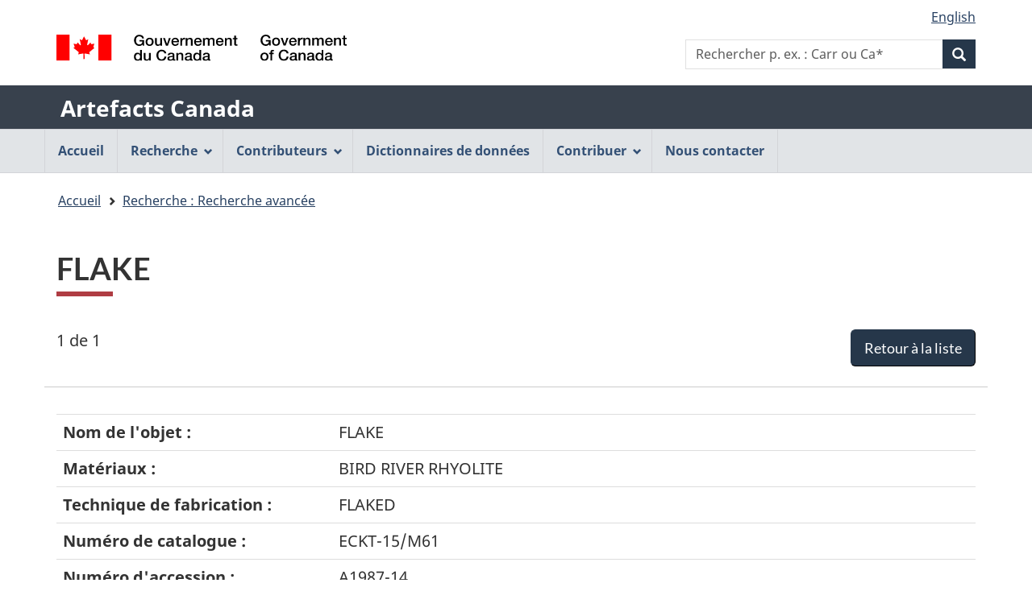

--- FILE ---
content_type: text/html;charset=UTF-8
request_url: https://app.pch.gc.ca/application/artefacts_hum/detailler_detail.app?d=MMMH196278&w=&t=5&i=false&n=0&p=a&o=&f=&k=&pID=66956&r=50&s=s&in=Le+Mus%C3%A9e+du+Manitoba&colId=&v=none&l=l&lang=fr
body_size: 4853
content:
<!DOCTYPE html>
<!--[if lt IE 9]><html class="no-js lt-ie9" lang="fr" dir="ltr"><![endif]-->
<!--[if gt IE 8]><!--><html class="no-js" lang="fr" dir="ltr"><!--<![endif]-->
	<head>
		<meta charset="utf-8">
		<!-- Web Experience Toolkit (WET) / Boîte à outils de l'expérience Web (BOEW) wet-boew.github.io/wet-boew/License-en.html / wet-boew.github.io/wet-boew/Licence-fr.html -->
		<title >FLAKE - Artefacts Canada - Canada.ca</title>
		<meta content="width=device-width,initial-scale=1" name="viewport">
		
		<!-- Meta data -->
		<meta name="description" content="Artefacts Canada propose un accès à de l'information sur des millions d'objets de musées, fournis par des musées et des organismes patrimoniaux de partout au Canada." />
    <meta name="keywords" content="artefacts,musées,galeries d'art,collections de musées, beaux-arts,arts décoratifs,ethnologie,histoire,histoire sociale,artistes,collection,images d'art, répertoires nationaux canadiens,information de musées, objets de musées,images de musées,musées canadiens,patrimoine canadien, collections numérisées, archéologie, sciences et technologies" />
    <meta name="dcterms.title" content="Artefacts Canada" />
    <meta name="dcterms.subject" content="Artefact; Musée; Galerie d'art; Collection muséale; Base de données; Arts; Ethnologie; Histoire; Sciences humaines" />
    <meta name="dcterms.creator" content="Gouvernement du Canada, Ministère du Patrimoine canadien, Réseau canadien d'information sur le patrimoine" />
    <meta name="dcterms.issued" content="1998-01-01" />
    <meta name="dcterms.modified" content="2006-08-24" />
    <meta name="dcterms.language" content="fre" />
    
    <script src="https://ajax.googleapis.com/ajax/libs/jquery/3.3.1/jquery.min.js"></script>
    <script src="https://app.pch.gc.ca/application/artefacts_hum/resources/js/ac.js"></script>
    <link rel="stylesheet" href="https://app.pch.gc.ca/application/artefacts_hum/resources/css/ac.css" />
		<!-- Meta data-->
		<!-- Load closure template scripts -->
	    <script src="//www.canada.ca/etc/designs/canada/cdts/gcweb/v5_0_4/cdts/compiled/soyutils.js"></script>
	    <script src="//www.canada.ca/etc/designs/canada/cdts/gcweb/v5_0_4/cdts/compiled/wet-fr.js"></script>
		<noscript>
			<!-- Write closure fall-back static file -->
			<!--[if gte IE 9 | !IE ]><!-->
<link href="https://www.canada.ca/etc/designs/canada/cdts/gcweb/v5_0_4/wet-boew/assets/favicon.ico" rel="icon" type="image/x-icon">
<link rel="stylesheet" href="https://www.canada.ca/etc/designs/canada/cdts/gcweb/v5_0_4/wet-boew/css/theme.min.css" integrity="sha512-TnW6eFyZZiRuaOHkqjArxdDAftdNat1ZOifNsmEHL3HZ6BKnUB2TrWSybHGapzt3irVO0YSSDRSG0z0+pms4CQ==" crossorigin="anonymous">
<link rel="stylesheet" href="https://www.canada.ca/etc/designs/canada/cdts/gcweb/v5_0_4/cdts/cdtsfixes.css" integrity="sha512-O8/COC4Cq1nQOxirAImSFJ1/ZrAHwbpiwr+A5mub0T9sbEfCb5NlcQc872m32R8IKAUO+9R4olSntWMvwgav5Q==" crossorigin="anonymous">
<!--<![endif]-->
<!--[if lt IE 9]>
<link href="https://www.canada.ca/etc/designs/canada/cdts/gcweb/v5_0_4/wet-boew/assets/favicon.ico" rel="shortcut icon">


<![endif]-->
<!--[if lte IE 9]><![endif]-->
<!-- Are you using the application templates? If so add the following CSS file -->
<!-- <link rel="stylesheet" href="https://www.canada.ca/etc/designs/canada/cdts/gcweb/v5_0_4/cdts/cdtsapps.css" integrity="sha512-pllArZYYppb/vU1WgEXGBshnLiCGBJUWdhEpuCoedOktwLkY1MvwUdCDctGv5K0lr/BcPEe8bh5oRpJWZjsqkA==" crossorigin="anonymous">-->
<link rel="stylesheet" href="https://www.canada.ca/etc/designs/canada/cdts/gcweb/v5_0_4/wet-boew/css/noscript.min.css" integrity="sha512-7DQjwfu2NyIcUk05DMhAL36nQoXO4BuI+HEbWjlOkG2llAHHiGYVROsWLNSIaGeu+P8BfQgUjZsNyxbSfQMkmA==" crossorigin="anonymous">
<link rel="stylesheet" href="https://www.canada.ca/etc/designs/canada/cdts/gcweb/v5_0_4/cdts/cdtsnoscript.css" integrity="sha512-pKYJ8b1T/bA9RGk3wPeYyVwa6ATJC9d6nIglnmkX/JYP11LzwBTh2FgEEGPU2fcff6OIgOHEMavI26s2gltejg==" crossorigin="anonymous">
			<!-- refTop.html -->

			<link rel="stylesheet" href="https://www.canada.ca/etc/designs/canada/cdts/gcweb/v5_0_4/cdts/cdtsapps.css" />
		</noscript>
		<!-- Write closure template -->
		<script>
			document.write(wet.builder.refTop({
				"isApplication": true
			}));
		</script>
		<!-- Header includes -->
		
		<!-- Header includes-->
		<script src="/resources/v5_0_4/js/custom-gcapp.js"></script>
		<!-- PROPERTY_TEMPLATE_VERSION: v5_0_4 -->
		<!-- PROPERTY_BROKER_VERSION: 1.0.0 -->
	</head>
	<body vocab="https://schema.org/" typeof="WebPage" class="provisional">
		
    <!-- Start Google Tag Manager -->
     
			<!-- Google tag (gtag.js) -->
			<script async src="https://www.googletagmanager.com/gtag/js?id=G-NQ5FHNS9MG"></script>
			<script> window.dataLayer = window.dataLayer || [];
				function gtag(){dataLayer.push(arguments);} gtag('js', new Date()); gtag('config', 'G-NQ5FHNS9MG');
			</script>
     
     <!-- End Google Tag Manager -->

		<div id="def-top">
			<!-- NOTE: Static fallback content taken from /app/cls/WET/gcweb/v5_0_4/cdts/static/top-fr.html
							This will get replaced by the wet.builder.appTop() javascript and is here to
							give a somewhat presentable layout if they don't have JS enabled -->
			<!-- NOTE: We need to replace the app name and root URL so we can't just grab and replace their
					content on the fly. This should be reviewed for every upgrade and modified accordingly -->
			<nav aria-label="Ignorer les liens">
			<ul id="wb-tphp">
			<li class="wb-slc"><a class="wb-sl" href="#wb-cont">Passer au contenu principal</a></li>
			<li class="wb-slc visible-xs visible-sm visible-md visible-lg"><a class="wb-sl" href="#wb-info">Passer à «&#160;À propos de cette application Web&#160;»</a></li>
			</ul>
			</nav>
			<header aria-label="Gouvernement du Canada">
			<div id="wb-bnr" class="container">
			<div class="row">
			<div class="brand col-xs-9 col-sm-5 col-md-4" property="publisher" typeof="GovernmentOrganization">
			<img src="https://www.canada.ca/etc/designs/canada/cdts/gcweb/v5_0_4/wet-boew/assets/sig-blk-fr.svg" alt="Gouvernement du Canada" property="logo">
			<span class="wb-inv"> / <span lang="en">Government of Canada</span></span>
			<meta property="name" content="Gouvernement du Canada">
			<meta property="areaServed" typeof="Country" content="Canada">
			<link property="logo" href="https://www.canada.ca/etc/designs/canada/cdts/gcweb/v5_0_4/wet-boew/assets/wmms-blk.svg">
			</div>
			</div>
			</div>
			<div class="app-bar">
			<div class="container">
			<div class="row">
			<section class="col-xs-12">
			<h2 class="wb-inv">Nom de l&#39;application Web</h2>
			<a class="app-name" href="https://app.pch.gc.ca/application/artefacts_hum/indice_index.app">Artefacts Canada</a>
			</section>
			</div>
			</div>
			</div>
			</header>
		</div>
		
		<!-- Write closure template -->
		<!-- 
		 -->
  	    
	        <script>
				var defTop = document.getElementById("def-top");
				defTop.outerHTML = wet.builder.appTop({"menuPath":"https:\/\/app.pch.gc.ca\/application\/artefacts_hum\/menu.app","appName":[{"href":"https:\/\/app.pch.gc.ca\/application\/artefacts_hum\/indice_index.app","text":"Artefacts Canada"}],"customSearch":[{"action":"https:\/\/app.pch.gc.ca\/application\/artefacts_hum\/humaines_humanities.app","placeholder":"p. ex. : Carr ou Ca*"}],"lngLinks":[{"href":"https:\/\/app.pch.gc.ca\/application\/artefacts_hum\/detailler_detail.app?lang=en\u0026amp;d=MMMH196278\u0026amp;w=\u0026amp;t=5\u0026amp;i=false\u0026amp;n=0\u0026amp;p=a\u0026amp;o=\u0026amp;f=\u0026amp;k=\u0026amp;pID=66956\u0026amp;r=50\u0026amp;s=s\u0026amp;in=Le+Mus%C3%A9e+du+Manitoba\u0026amp;colId=\u0026amp;v=none\u0026amp;l=l","text":"English","lang":"en"}],"breadcrumbs":[{"title":"Accueil","href":"https:\/\/app.pch.gc.ca\/application\/artefacts_hum\/indice_index.app"},{"title":"Recherche : Recherche avanc\u00E9e","href":"https:\/\/app.pch.gc.ca\/application\/artefacts_hum\/re_as.app?i=false\u0026amp;n=0\u0026amp;p=a\u0026amp;o=\u0026amp;f=\u0026amp;k=\u0026amp;pID=66956\u0026amp;r=50\u0026amp;s=s\u0026amp;v=none\u0026amp;l=l\u0026amp;lang=fr"}]});
			</script>
		
		<main role="main" property="mainContentOfPage" class="container">
			<h1 id="wb-cont">FLAKE</h1>
			<span class="wb-sessto"
					data-wb-sessto="{&quot;inactivity&quot;:3300000,&quot;reactionTime&quot;:300000,&quot;sessionalive&quot;:3302000,&quot;logouturl&quot;:&quot;https://app.pch.gc.ca/application/artefacts_hum/re_as.app?rsel=1&quot;,&quot;refreshCallbackUrl&quot;:&quot;https://app.pch.gc.ca/application/artefacts_hum/sess-cb&quot;,&quot;method&quot;:&quot;GET&quot;}"></span> 
			
            <!-- Notifications begins -->
            
                            
            <!-- Notifications ends -->
   
			<div class="mrgn-bttm-md" id="rec-resultsnav-tag">

			<!-- Print the record of total records message -->
			<span class="pstn-lft-sm mrgn-tp-lg mrgn-lft-md">1 de 1</span>
			<br />
			<!-- Display back to list -->
			<span class="mrgn-rght-md"><a href="https://app.pch.gc.ca/application/artefacts_hum/re_as.app?i=false&amp;n=0&amp;p=a&amp;o=&amp;f=&amp;k=&amp;pID=66956&amp;r=50&amp;s=s&amp;v=none&amp;l=l&amp;lang=fr" class="btn btn-primary btn-lg pull-right">Retour &agrave; la liste</a></span>
			<br />
			
			<!-- Navigation -->
			<ul class="pager mrgn-bttm-0">
				<li class="previous disabled">
					<!-- First record link -->
				</li>
				<li class="previous disabled">
					<!-- Previous record link -->
				</li>
				<li class="next disabled">
					<!-- next record link -->
				</li>
				<li class="next disabled">
					<!-- Last record link -->
				</li>
			</ul>
		</div>

		<div class="row">
	        <div class="col-md-12 brdr-tp">
	        <br />
	        </div>
        </div>

        <div class="mrgn-bttm-xl table-responsive">
            <table class="table">
                    <tr>
                        <th class="b w30p">Nom de l'objet :</th>
                        <td>FLAKE
                        </td>                       
                    </tr>
                    <tr>
                        <th class="b w30p">Matériaux :</th>
                        <td><span lang="en">BIRD RIVER RHYOLITE</span>
                        </td>                       
                    </tr>
                    <tr>
                        <th class="b w30p">Technique de fabrication :</th>
                        <td>FLAKED
                        </td>                       
                    </tr>
                    <tr>
                        <th class="b w30p">Numéro de catalogue :</th>
                        <td>ECKT-15/M61
                        </td>                       
                    </tr>
                    <tr>
                        <th class="b w30p">Numéro d'accession :</th>
                        <td>A1987-14
                        </td>                       
                    </tr>
                    <tr>
                        <th class="b w30p">Culture :</th>
                        <td>PRECONTACT
                        </td>                       
                    </tr>
                    <tr>
                        <th class="b w30p">Nombre d'objets :</th>
                        <td>7
                        </td>                       
                    </tr>
                    <tr>
                        <th class="b w30p">Département :</th>
                        <td>ARCHAEOLOGY
                        </td>                       
                    </tr>
                    <tr>
                        <th class="b w30p">Numéro ou code Borden :</th>
                        <td>ECKT-15
                        </td>                       
                    </tr>
                    <tr>
                        <th class="b w30p">Établissement :</th>
                        <td>Le Musée du Manitoba<br/><span lang="en">The Manitoba Museum</span>
                        </td>                       
                    </tr>
                    <tr>
                        <th class="b w30p">Ville de l'établissement :</th>
                        <td>Winnipeg
                        </td>                       
                    </tr>
                    <tr>
                        <th class="b w30p">Province de l'établissement :</th>
                        <td>Manitoba
                        </td>                       
                    </tr>                
            </table>
        </div>
		<div class="mrgn-bttm-md" id="rec-resultsnav-tag-footer">

			<!-- Print the record of total records message -->
			<span class="pstn-lft-sm mrgn-tp-lg mrgn-lft-md"></span>
			<br />
			<!-- Display back to list -->
			<span class="mrgn-rght-md"></span>
			<br />
			
			<!-- Navigation -->
			<ul class="pager mrgn-bttm-0">
				<li class="previous disabled">
					<!-- First record link -->
				</li>
				<li class="previous disabled">
					<!-- Previous record link -->
				</li>
				<li class="next disabled">
					<!-- next record link -->
				</li>
				<li class="next disabled">
					<!-- Last record link -->
				</li>
			</ul>
		</div>

        <script>
		    document.addEventListener('DOMContentLoaded', function(event) {
		    	updateLeftNav(5)
		    });
	    </script>
			<div class="clearfix"></div>
            
       <!--  notices -->
       
    
			
			<div id="def-preFooter">
				<!-- Write closure fall-back static file -->
				<section class="pagedetails ">
<h2 class="wb-inv">"Détails de la page"</h2>
<div class="row">
<div class="col-xs-12">
<dl id="wb-dtmd">
<dt>Date de modification&#160;:&#32;</dt>
<dd><time property="dateModified">2019-03-01</time></dd>
</dl>
</div>
</div>
</section>
				
				<!-- /ROOT/app/cls/WET/gcweb/v5_0_4/cdts/static/preFooter-en.html -->
				</div>
			<!-- Write closure template -->
	  	    
		        <script>
					var defPreFooter = document.getElementById("def-preFooter");
					defPreFooter.outerHTML = wet.builder.preFooter({"dateModified":"2006-08-24","showFeedback":{"enabled":false},"showShare":false});
				</script>
			
		</main>
		<div id="def-footer">
			<!-- Write closure fall-back static file -->
        	<footer id="wb-info">
<div class="gc-sub-footer">
<div class="container d-flex align-items-center">
<nav aria-labelledby="aboutWebApp">
<h3 class="wb-inv" id="aboutWebApp">Organisation du gouvernement du Canada</h3>
<ul>
<li><a href="https://www.canada.ca/fr/transparence/avis.html">Avis</a></li>
<li><a href="https://www.canada.ca/fr/transparence/confidentialite.html">Confidentialité</a></li>
</ul>
</nav>
<div class="col-xs-6 visible-sm visible-xs tofpg">
<a href="#wb-cont">Haut de la page <span class="glyphicon glyphicon-chevron-up"></span></a>
</div>
<div class="wtrmrk align-self-end">
<img src="https://www.canada.ca/etc/designs/canada/cdts/gcweb/v5_0_4/wet-boew/assets/wmms-blk.svg" alt="Symbole du gouvernement du Canada">
</div>
</div>
</div>
</footer>
		</div>
		<!-- Write closure template -->
  	    
	        <script>
		        var defFooter = document.getElementById("def-footer");
				defFooter.outerHTML = wet.builder.appFooter({"footerSections":null,"showFeatures":false});
			</script>
		
		<!-- Write closure template -->
		<script>
			document.write(wet.builder.refFooter({
				"isApplication": true
			}));
		</script>
		<!-- Post-footer includes -->
		
		<!-- Post-footer includes-->
	    
	    
	        <script>
			        document.addEventListener('DOMContentLoaded', function(event) {
			        	replaceLogoLink("");
		        });
	        </script>
	    
	</body>
</html>
